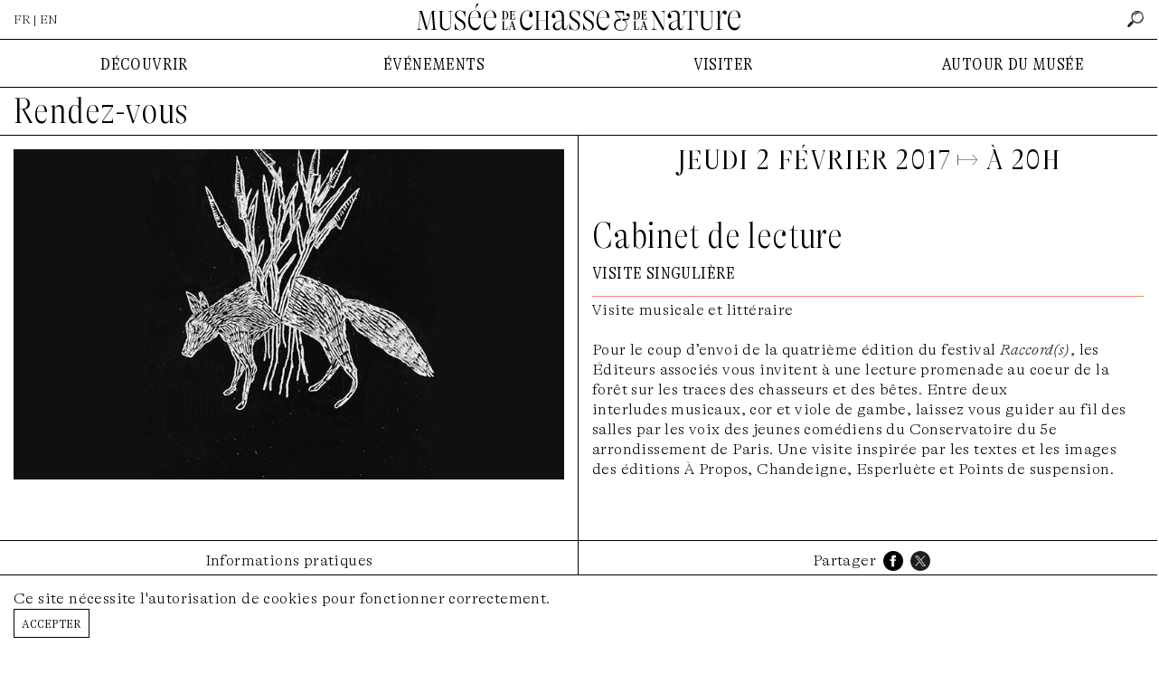

--- FILE ---
content_type: text/html; charset=UTF-8
request_url: https://www.chassenature.org/rendez-vous/cabinet-de-lecture?year=2018
body_size: 9725
content:
<!DOCTYPE html>
<html lang="fr">
<head>
    <meta charset="utf-8">
    <meta http-equiv="X-UA-Compatible" content="IE=edge">
    <meta name="viewport" content="width=device-width, initial-scale=1">
    <title>Le Musée de la Chasse et de la Nature à Paris - Cabinet de lecture</title>

        <link rel="canonical" href="https://www.chassenature.org/rendez-vous/cabinet-de-lecture">
    <meta property="og:title" content="Cabinet de lecture"/>
    <meta property="og:url" content="https://www.chassenature.org/rendez-vous/cabinet-de-lecture"/>
    <meta property="og:image" content="https://www.chassenature.org/storage/228/cabinet-de-lecture.jpg"/>
    <meta property="og:image:alt" content="Cabinet de lecture">
    <meta property="og:description" content=""/>
    <meta name="description" content="">
    <meta property="og:site_name" content="Musée de la Chasse et de la Nature"/>
    <meta property="og:type" content="website"/>
    <meta name="twitter:card" content="summary_large_image">
    <meta name="twitter:site" content="@ChasseNature">
    <link rel="preload" as="font" href="https://www.chassenature.org/fonts/GTAlpina-Th.woff2" type="font/woff2" crossorigin="anonymous">
    <link rel="preload" as="font" href="https://www.chassenature.org/fonts/GTAlpinaFine-CnTh.woff2" type="font/woff2" crossorigin="anonymous">
    <link rel="preload" as="font" href="https://www.chassenature.org/fonts/GTAlpinaFine-CnThIt.woff2" type="font/woff2" crossorigin="anonymous">
    <link rel="apple-touch-icon" sizes="144x144" href="https://www.chassenature.org/apple-touch-icon.png">
    <link rel="icon" type="image/png" sizes="32x32" href="https://www.chassenature.org/favicon-32x32.png">
    <link rel="icon" type="image/png" sizes="16x16" href="https://www.chassenature.org/favicon-16x16.png">
    <link rel="manifest" href="https://www.chassenature.org/site.webmanifest">
    <link rel="mask-icon" href="https://www.chassenature.org/safari-pinned-tab.svg" color="#5bbad5">
    <meta name="msapplication-TileColor" content="#ffc40d">
    <meta name="theme-color" content="#ffffff">
    <link rel="stylesheet" type="text/css" href="https://www.chassenature.org/fonts/stylesheet.css" />
    <link rel="stylesheet" type="text/css" href="/css/site.css?id=d695c2710bd4228df915a741764837ac" />
    <link rel="stylesheet" type="text/css" href="/css/tiny-slider.css?id=afcf365e904cab0605984cb0e73114aa" />
    <script type="text/javascript" src="/js/site.js?id=d18c9b9635a19f616de9c0984bd7ce19"></script>
        <!-- Google tag (gtag.js) -->
<script async src="https://www.googletagmanager.com/gtag/js?id=G-WFW7FC3REZ"></script>
<script>
    window.dataLayer = window.dataLayer || [];
    function gtag(){dataLayer.push(arguments);}
    gtag('js', new Date());

    gtag('config', 'G-WFW7FC3REZ');
</script>
</head>
<body>
<input type="checkbox" id="nav-toggle" class="nav-toggle">
<div class="nav-top-mobile">
    <div class="lan">
                    FR &nbsp;|&nbsp; <a href="https://www.chassenature.org/en/rendez-vous/cabinet-de-lecture">EN</a>
            </div>
    <label for="nav-toggle" class="nav-toggle-label">
        <span></span>
        <span></span>
        <span></span>
    </label>
</div>
<div class="nav-logo-mobile">
    <a href="https://www.chassenature.org"><img src="https://www.chassenature.org/images/logo/chassenature-logo-mobile.svg" alt="Musée de la Chasse et de la Nature" /></a>
</div>
<header class="">
    <ul class="nav-top">
        <li>
                            FR | <a href="https://www.chassenature.org/en/rendez-vous/cabinet-de-lecture">EN</a>
                    </li>
        <li class="logo">
            <a href="https://www.chassenature.org"><img src="https://www.chassenature.org/images/logo/small/chassenature.svg" alt="Musée de la Chasse et de la Nature" /></a>
        </li>
        <li class="search-nav">
            <input class="hidden" id="search-input" type="text" name="search" placeholder="rechercher" />
        <a id="search" href="https://www.chassenature.org/search">
        <img src="https://www.chassenature.org/icons/search.png" alt="rechercher" />
    </a>
</li>
    </ul>

    </header>


<nav class="nav-menu">
    <ul class="nav-desktop">
        <li>
            DÉCOUVRIR
        </li>
        <li>
            ÉVÉNEMENTS
        </li>
        <li>
            VISITER
        </li>
        <li>
            AUTOUR DU MUSÉE
        </li>
    </ul>
    <div class="nav-submenu">
        <input type="checkbox" id="checkbox-nav-1" name="checkbox-nav" />
        <div>
            <ul>
                <li>
                    <label for="checkbox-nav-1">DÉCOUVRIR</label>
                </li>
                <li>
                    <a href="https://www.chassenature.org/le-musee">Le Musée</a>
                </li>
                <li>
                    <a href="https://www.chassenature.org/oeuvres">Œuvres choisies</a>
                </li>
                <li>
                    <a href="https://www.chassenature.org/visite-virtuelle">Visite virtuelle</a>

                </li>
                <li>
                    <a href="https://www.chassenature.org/la-fondation-francois-sommer">La Fondation François Sommer</a>
                </li>
            </ul>
        </div>

        <input type="checkbox" id="checkbox-nav-2" name="checkbox-nav" />
        <div>
            <ul>
                <li>
                    <label for="checkbox-nav-2">ÉVÉNEMENTS</label>

                </li>
                <li>
                    <a href="https://www.chassenature.org/expositions">Expositions</a>
                </li>
                <li>
                    <a href="https://www.chassenature.org/rendez-vous">Rendez-vous</a>
                </li>
            </ul>
        </div>

        <input type="checkbox" id="checkbox-nav-3" name="checkbox-nav" />
        <div>
            <ul>
                <li>
                    <label for="checkbox-nav-3">VISITER</label>
                </li>
                <li>
                    <a href="https://www.chassenature.org/acces-horaires">Accès/Horaires</a>
                </li>
                <li>
                    <a target="_blank" href="https://chassenature.tickeasy.com/fr-FR/accueil-billetterie">Billetterie</a>
                </li>
                <li>
                    <a target="_blank" href="https://chassenature.tickeasy.com/fr-FR/produits?famille=2108830974750400023">Enfants et familles</a>
                </li>
                <li>
                    <a href="https://www.chassenature.org/reservations-groupes">Réservations groupes</a>
                </li>
            </ul>
        </div>

        <input type="checkbox" id="checkbox-nav-4" name="checkbox-nav" />
        <div class="last">
            <ul>
                <li>
                    <label for="checkbox-nav-4">AUTOUR DU MUSÉE</label>
                </li>
                <li>
                    <a href="https://www.chassenature.org/podcasts">Podcasts</a>
                </li>
                <li>
                    <a href="https://www.chassenature.org/videos">Vidéos</a>
                </li>
                <li>
                    <a href="https://www.chassenature.org/billebaude">Revue <i>Billebaude</i> </a>
                </li>
                <li>
                    <a href="https://www.chassenature.org/documentaires">Fonds Documentaires</a>
                </li>
                <li>
                    <a href="https://www.chassenature.org/librairie-boutique">Librairie-boutique</a>
                </li>
            </ul>

        </div>

        <ul class="nav-secondary">
    <li>
        <a href="https://www.chassenature.org/contact">nous contacter</a>
    </li>
    <li>
        <a href="https://www.chassenature.org/livre-dor">livre d&#039;or</a>
    </li>
    <li>
        <a href="https://www.chassenature.org/amis-du-musee">amis du musée</a>
    </li>
    <li>
        <a href="https://www.chassenature.org/candidatures">candidatures</a>
    </li>
    <li>
        <a href="https://www.chassenature.org/presse">presse</a>
    </li>
</ul>
    </div>

</nav>
<main class="bg">
    <section class="rendezvous-view">
        <h1>
            <a href="https://www.chassenature.org/rendez-vous">Rendez-vous</a>
        </h1>

        <article>
            <div>
                <div class="article-media">
                    <div class="image-view">
    <div>
        <div class="image-view-element image-overlay-trigger">
            <div class="image image-5-3">
        <img src="https://www.chassenature.org/storage/228/cabinet-de-lecture.jpg" alt="cabinet-de-lecture">

    </div>
        </div>
        <div class="image-view-caption">
                        
                    </div>
    </div>
</div>
                </div>
            </div>
            <div>
                <h3 class="date">
                    jeudi  2 février 2017 <!-- jeudi  2 février 2017 -->
                                        ↦ À 20H
                                    </h3>

                <h1>
                   Cabinet de lecture
                </h1>

                                <div class="subtitle">
                    Visite singulière
                </div>
                
                
                
                                <div class="intro">
                    <p>Visite musicale et littéraire</p><p><br></p><p>Pour le coup d’envoi de la quatrième édition du festival&nbsp;<em>Raccord(s)</em>, les Éditeurs associés vous invitent à une&nbsp;lecture promenade au coeur de la forêt sur les traces&nbsp;des chasseurs et des bêtes. Entre deux interludes&nbsp;musicaux, cor et viole de gambe, laissez vous guider au&nbsp;fil des salles par les voix des jeunes comédiens du&nbsp;Conservatoire du 5e arrondissement de Paris. Une visite&nbsp;inspirée par les textes et les images des éditions À Propos,&nbsp;Chandeigne, Esperluète et Points de suspension.</p><p><br></p>
                </div>
                                
                
                <div class="partners">
    </div>
            </div>
        </article>

        <div class="article-tabs">
            <input type="radio" id="tab-1" name="tab-group-1">

            <ul class="tabs">
                <li class="tab">
                    <label class="tab-label" for="tab-1">Informations pratiques</label>
                </li>
                <li class="tab">
                    <ul class="share">
   <li>
        Partager
   </li>
    <li>
        <a target="_blank" href="https://www.facebook.com/sharer/sharer.php?u=https://www.chassenature.org/rendez-vous/cabinet-de-lecture"><img src="https://www.chassenature.org/icons/facebook.png" alt="Facebook" /></a>
    </li>
    <li>
        <a target="_blank" href="http://www.twitter.com/share?url=https://www.chassenature.org/rendez-vous/cabinet-de-lecture"><img src="https://www.chassenature.org/icons/twitter.png" alt="Twitter" /></a>
    </li>
</ul>
                </li>
            </ul>

            <div class="tab-content">
                <div>
                
                </div>
                <div>
                                    </div>
            </div>
        </div>
    </section>

    <section class="rendezvous-index">
        <h3>
            rendez-vous à venir
        </h3>
        <div class="frame-a box col-rdv box-single" href="https://www.chassenature.org/rendez-vous/lire-la-nature-2026">
    <span class="frame-a__side t f0"></span>
    <span class="frame-a__side b f0"></span>
    <span class="frame-a__side l f0"></span>
    <span class="frame-a__side r f0"></span>
        <a class="frame-a__slot" href="https://www.chassenature.org/rendez-vous/lire-la-nature-2026">
        <div class="box-image">
        <div class="image image-5-3">
            <img  srcset="https://www.chassenature.org/storage/1416/responsive-images/Design-sans-titre-%285%29___media_library_original_1239_800.png 1239w, https://www.chassenature.org/storage/1416/responsive-images/Design-sans-titre-%285%29___media_library_original_1036_669.png 1036w, https://www.chassenature.org/storage/1416/responsive-images/Design-sans-titre-%285%29___media_library_original_867_560.png 867w, https://www.chassenature.org/storage/1416/responsive-images/Design-sans-titre-%285%29___media_library_original_725_468.png 725w, https://www.chassenature.org/storage/1416/responsive-images/Design-sans-titre-%285%29___media_library_original_607_392.png 607w, https://www.chassenature.org/storage/1416/responsive-images/Design-sans-titre-%285%29___media_library_original_507_327.png 507w, https://www.chassenature.org/storage/1416/responsive-images/Design-sans-titre-%285%29___media_library_original_424_274.png 424w, https://www.chassenature.org/storage/1416/responsive-images/Design-sans-titre-%285%29___media_library_original_355_229.png 355w, https://www.chassenature.org/storage/1416/responsive-images/Design-sans-titre-%285%29___media_library_original_297_192.png 297w, https://www.chassenature.org/storage/1416/responsive-images/Design-sans-titre-%285%29___media_library_original_248_160.png 248w, https://www.chassenature.org/storage/1416/responsive-images/Design-sans-titre-%285%29___media_library_original_208_134.png 208w, https://www.chassenature.org/storage/1416/responsive-images/Design-sans-titre-%285%29___media_library_original_174_112.png 174w, https://www.chassenature.org/storage/1416/responsive-images/Design-sans-titre-%285%29___media_library_original_145_94.png 145w, [data-uri] 32w" onload="window.requestAnimationFrame(function(){if(!(size=getBoundingClientRect().width))return;onload=null;sizes=Math.ceil(size/window.innerWidth*100)+'vw';});" sizes="1px" src="https://www.chassenature.org/storage/1416/Design-sans-titre-(5).png" width="1239" height="800" alt="Design sans titre (5).png">

        </div>
    </div>
    <div class="box-body">
        <h2>Lire la nature 2026</h2>
        <div class="subtitle">
            demandez le programme, changez de regard sur le vivant
        </div>
        <div class="date">
            🕢 du 31 janvier au  1 février 2026, 10H-19H
        </div>
    </div>
    </a>
    </div>
    </section>
    <section class="rendezvous-index rendezvous-archive">
    <h3>rendez-vous passés</h3>
    <ul class="filter">
    
    <li>
        <a class="archive-list-link " data-url="https://www.chassenature.org/rendez-vous/2026" href="https://www.chassenature.org/rendez-vous/cabinet-de-lecture?year=2026">2026</a>
    </li>
    <li>
        <a class="archive-list-link " data-url="https://www.chassenature.org/rendez-vous/2025" href="https://www.chassenature.org/rendez-vous/cabinet-de-lecture?year=2025">2025</a>
    </li>
    <li>
        <a class="archive-list-link " data-url="https://www.chassenature.org/rendez-vous/2024" href="https://www.chassenature.org/rendez-vous/cabinet-de-lecture?year=2024">2024</a>
    </li>
    <li>
        <a class="archive-list-link " data-url="https://www.chassenature.org/rendez-vous/2023" href="https://www.chassenature.org/rendez-vous/cabinet-de-lecture?year=2023">2023</a>
    </li>
    <li>
        <a class="archive-list-link " data-url="https://www.chassenature.org/rendez-vous/2022" href="https://www.chassenature.org/rendez-vous/cabinet-de-lecture?year=2022">2022</a>
    </li>
    <li>
        <a class="archive-list-link " data-url="https://www.chassenature.org/rendez-vous/2021" href="https://www.chassenature.org/rendez-vous/cabinet-de-lecture?year=2021">2021</a>
    </li>
    <li>
        <a class="archive-list-link " data-url="https://www.chassenature.org/rendez-vous/2019" href="https://www.chassenature.org/rendez-vous/cabinet-de-lecture?year=2019">2019</a>
    </li>
    <li>
        <a class="archive-list-link  current " data-url="https://www.chassenature.org/rendez-vous/2018" href="https://www.chassenature.org/rendez-vous/cabinet-de-lecture?year=2018">2018</a>
    </li>
    <li>
        <a class="archive-list-link " data-url="https://www.chassenature.org/rendez-vous/2017" href="https://www.chassenature.org/rendez-vous/cabinet-de-lecture?year=2017">2017</a>
    </li>
    <li>
        <a class="archive-list-link " data-url="https://www.chassenature.org/rendez-vous/2016" href="https://www.chassenature.org/rendez-vous/cabinet-de-lecture?year=2016">2016</a>
    </li>
</ul>
<div class="row" id="archive-list">
    <div class="frame-a box col-rdv col-4" href="https://www.chassenature.org/rendez-vous/histoires-de-glace">
    <span class="frame-a__side t f2"></span>
    <span class="frame-a__side b f2"></span>
    <span class="frame-a__side l f2"></span>
    <span class="frame-a__side r f2"></span>
        <a class="frame-a__slot" href="https://www.chassenature.org/rendez-vous/histoires-de-glace">
        <div class="box-image">
            <div class="image image-5-3">
                <img src="https://www.chassenature.org/storage/150/histoires-de-glace.jpg" alt="histoires-de-glace">

            </div>
        </div>
        <div class="box-body">
            <h4>Histoires de glace</h4>
            <div class="subtitle">
                Performances
            </div>
            <div class="date">
                🕢 mercredi 28 novembre 2018, À 19H30
            </div>
        </div>
    </a>
    </div>
        <div class="frame-a box col-rdv col-4" href="https://www.chassenature.org/rendez-vous/la-petite-conference-des-animaux">
    <span class="frame-a__side t f0"></span>
    <span class="frame-a__side b f0"></span>
    <span class="frame-a__side l f0"></span>
    <span class="frame-a__side r f0"></span>
        <a class="frame-a__slot" href="https://www.chassenature.org/rendez-vous/la-petite-conference-des-animaux">
        <div class="box-image">
            <div class="image image-5-3">
                <img src="https://www.chassenature.org/storage/151/la-petite-conference-des-animaux.jpg" alt="la-petite-conference-des-animaux">

            </div>
        </div>
        <div class="box-body">
            <h4>La petite conférence des animaux</h4>
            <div class="subtitle">
                Soirée de lancement du numéro 13 de la revue Billebaude
            </div>
            <div class="date">
                🕢 mercredi 21 novembre 2018, À 19H30
            </div>
        </div>
    </a>
    </div>
        <div class="frame-a box col-rdv col-4" href="https://www.chassenature.org/rendez-vous/la-fonte-des-dechets">
    <span class="frame-a__side t f0"></span>
    <span class="frame-a__side b f0"></span>
    <span class="frame-a__side l f0"></span>
    <span class="frame-a__side r f0"></span>
        <a class="frame-a__slot" href="https://www.chassenature.org/rendez-vous/la-fonte-des-dechets">
        <div class="box-image">
            <div class="image image-5-3">
                <img src="https://www.chassenature.org/storage/152/la-fonte-des-dechets.jpg" alt="la-fonte-des-dechets">

            </div>
        </div>
        <div class="box-body">
            <h4>La fonte des déchets</h4>
            <div class="subtitle">
                Precious plastic
            </div>
            <div class="date">
                🕢 jeudi 15 novembre 2018, À 20H
            </div>
        </div>
    </a>
    </div>
        <div class="frame-a box col-rdv col-4" href="https://www.chassenature.org/rendez-vous/sports-et-divertissements">
    <span class="frame-a__side t f0"></span>
    <span class="frame-a__side b f0"></span>
    <span class="frame-a__side l f0"></span>
    <span class="frame-a__side r f0"></span>
        <a class="frame-a__slot" href="https://www.chassenature.org/rendez-vous/sports-et-divertissements">
        <div class="box-image">
            <div class="image image-5-3">
                <img src="https://www.chassenature.org/storage/153/sports-et-divertissements.jpg" alt="sports-et-divertissements">

            </div>
        </div>
        <div class="box-body">
            <h4>Sports et divertissements</h4>
            <div class="subtitle">
                Concert de l’ensemble zellig
            </div>
            <div class="date">
                🕢 mercredi  7 novembre 2018, À 19H30
            </div>
        </div>
    </a>
    </div>
        <div class="frame-a box col-rdv col-4" href="https://www.chassenature.org/rendez-vous/langage-et-cognition-des-e-quide-s">
    <span class="frame-a__side t f2"></span>
    <span class="frame-a__side b f2"></span>
    <span class="frame-a__side l f2"></span>
    <span class="frame-a__side r f2"></span>
        <a class="frame-a__slot" href="https://www.chassenature.org/rendez-vous/langage-et-cognition-des-e-quide-s">
        <div class="box-image">
            <div class="image image-5-3">
                <img src="https://www.chassenature.org/storage/154/langage-et-cognition-des-equides.jpg" alt="langage-et-cognition-des-equides">

            </div>
        </div>
        <div class="box-body">
            <h4>Langage et cognition des équidés</h4>
            <div class="subtitle">
                L’art de parler aux chevaux
            </div>
            <div class="date">
                🕢 mercredi 31 octobre 2018, À 19H30
            </div>
        </div>
    </a>
    </div>
        <div class="frame-a box col-rdv col-4" href="https://www.chassenature.org/rendez-vous/apre-s-midi-et-soire-e-coal">
    <span class="frame-a__side t f2"></span>
    <span class="frame-a__side b f2"></span>
    <span class="frame-a__side l f2"></span>
    <span class="frame-a__side r f2"></span>
        <a class="frame-a__slot" href="https://www.chassenature.org/rendez-vous/apre-s-midi-et-soire-e-coal">
        <div class="box-image">
            <div class="image image-5-3">
                <img src="https://www.chassenature.org/storage/155/apres-midi-et-soiree-coal.jpg" alt="apres-midi-et-soiree-coal">

            </div>
        </div>
        <div class="box-body">
            <h4>Après-midi et soirée coal</h4>
            <div class="subtitle">
                Dixième anniversaire de l’association coal
            </div>
            <div class="date">
                🕢 mercredi 24 octobre 2018, 
            </div>
        </div>
    </a>
    </div>
        <div class="frame-a box col-rdv col-4" href="https://www.chassenature.org/rendez-vous/soiree-vessel">
    <span class="frame-a__side t f2"></span>
    <span class="frame-a__side b f2"></span>
    <span class="frame-a__side l f2"></span>
    <span class="frame-a__side r f2"></span>
        <a class="frame-a__slot" href="https://www.chassenature.org/rendez-vous/soiree-vessel">
        <div class="box-image">
            <div class="image image-5-3">
                <img src="https://www.chassenature.org/storage/156/soiree-vessel.jpg" alt="soiree-vessel">

            </div>
        </div>
        <div class="box-body">
            <h4>Soirée vessel</h4>
            <div class="subtitle">
                Rencontre avec kohei nawa
            </div>
            <div class="date">
                🕢 vendredi 19 octobre 2018, À 19H30
            </div>
        </div>
    </a>
    </div>
        <div class="frame-a box col-rdv col-4" href="https://www.chassenature.org/rendez-vous/explorer-des-formes-de-sensibilite-au-vivant">
    <span class="frame-a__side t f1"></span>
    <span class="frame-a__side b f1"></span>
    <span class="frame-a__side l f1"></span>
    <span class="frame-a__side r f1"></span>
        <a class="frame-a__slot" href="https://www.chassenature.org/rendez-vous/explorer-des-formes-de-sensibilite-au-vivant">
        <div class="box-image">
            <div class="image image-5-3">
                <img src="https://www.chassenature.org/storage/158/explorer-des-formes-de-sensibilite-au-vivant.jpg" alt="explorer-des-formes-de-sensibilite-au-vivant">

            </div>
        </div>
        <div class="box-body">
            <h4>Explorer des formes de sensibilité au vivant</h4>
            <div class="subtitle">
                Entre pratiques de terrain et peinture de paysage
            </div>
            <div class="date">
                🕢 vendredi 12 octobre 2018, À 19H30
            </div>
        </div>
    </a>
    </div>
        <div class="frame-a box col-rdv col-4" href="https://www.chassenature.org/rendez-vous/savourer-la-lisie-re">
    <span class="frame-a__side t f1"></span>
    <span class="frame-a__side b f1"></span>
    <span class="frame-a__side l f1"></span>
    <span class="frame-a__side r f1"></span>
        <a class="frame-a__slot" href="https://www.chassenature.org/rendez-vous/savourer-la-lisie-re">
        <div class="box-image">
            <div class="image image-5-3">
                <img src="https://www.chassenature.org/storage/159/savourer-la-lisiere.jpg" alt="savourer-la-lisiere">

            </div>
        </div>
        <div class="box-body">
            <h4>Savourer la lisière</h4>
            <div class="subtitle">
                Noisettes, cynorhodon, bardane & sureau...
            </div>
            <div class="date">
                🕢 jeudi 11 octobre 2018, À 20H
            </div>
        </div>
    </a>
    </div>
        <div class="frame-a box col-rdv col-4" href="https://www.chassenature.org/rendez-vous/nuit-blanche">
    <span class="frame-a__side t f1"></span>
    <span class="frame-a__side b f1"></span>
    <span class="frame-a__side l f1"></span>
    <span class="frame-a__side r f1"></span>
        <a class="frame-a__slot" href="https://www.chassenature.org/rendez-vous/nuit-blanche">
        <div class="box-image">
            <div class="image image-5-3">
                <img src="https://www.chassenature.org/storage/160/nuit-blanche.jpg" alt="nuit-blanche">

            </div>
        </div>
        <div class="box-body">
            <h4>Nuit blanche</h4>
            <div class="subtitle">
                Nathalie Junod ponsard twilight – une errance latérale
            </div>
            <div class="date">
                🕢 samedi  6 octobre 2018, 20H
            </div>
        </div>
    </a>
    </div>
        <div class="frame-a box col-rdv col-4" href="https://www.chassenature.org/rendez-vous/trilogie-la-me-moire-des-glaciers-mir-bepicolombo">
    <span class="frame-a__side t f2"></span>
    <span class="frame-a__side b f2"></span>
    <span class="frame-a__side l f2"></span>
    <span class="frame-a__side r f2"></span>
        <a class="frame-a__slot" href="https://www.chassenature.org/rendez-vous/trilogie-la-me-moire-des-glaciers-mir-bepicolombo">
        <div class="box-image">
            <div class="image image-5-3">
                <img src="https://www.chassenature.org/storage/161/trilogie-la-memoire-des-glaciers-mir-bepicolombo.jpg" alt="trilogie-la-memoire-des-glaciers-mir-bepicolombo">

            </div>
        </div>
        <div class="box-body">
            <h4>Trilogie : la mémoire des glaciers – mir – bepicolombo</h4>
            <div class="subtitle">
                Projections et rencontre avec angelika markul et eric lorigny du cnes
            </div>
            <div class="date">
                🕢 mercredi  3 octobre 2018, À 19H30
            </div>
        </div>
    </a>
    </div>
        <div class="frame-a box col-rdv col-4" href="https://www.chassenature.org/rendez-vous/traversee">
    <span class="frame-a__side t f1"></span>
    <span class="frame-a__side b f1"></span>
    <span class="frame-a__side l f1"></span>
    <span class="frame-a__side r f1"></span>
        <a class="frame-a__slot" href="https://www.chassenature.org/rendez-vous/traversee">
        <div class="box-image">
            <div class="image image-5-3">
                <img src="https://www.chassenature.org/storage/162/traversee.jpg" alt="traversee">

            </div>
        </div>
        <div class="box-body">
            <h4>Traversée</h4>
            <div class="subtitle">
                Lecture et discussion avec Francis Tabouret, écrivain et convoyeur d’animaux
            </div>
            <div class="date">
                🕢 mercredi 26 septembre 2018, À 19H30
            </div>
        </div>
    </a>
    </div>
        <div class="frame-a box col-rdv col-4" href="https://www.chassenature.org/rendez-vous/promenade-sce-nographique">
    <span class="frame-a__side t f2"></span>
    <span class="frame-a__side b f2"></span>
    <span class="frame-a__side l f2"></span>
    <span class="frame-a__side r f2"></span>
        <a class="frame-a__slot" href="https://www.chassenature.org/rendez-vous/promenade-sce-nographique">
        <div class="box-image">
            <div class="image image-5-3">
                <img src="https://www.chassenature.org/storage/163/promenade-scenographique.jpg" alt="promenade-scenographique">

            </div>
        </div>
        <div class="box-body">
            <h4>Promenade scénographique</h4>
            <div class="subtitle">
                L’envers du décor de l’exposition
            </div>
            <div class="date">
                🕢 jeudi 20 septembre 2018, À 20H
            </div>
        </div>
    </a>
    </div>
        <div class="frame-a box col-rdv col-4" href="https://www.chassenature.org/rendez-vous/penser-l-e-cofe-minisme">
    <span class="frame-a__side t f2"></span>
    <span class="frame-a__side b f2"></span>
    <span class="frame-a__side l f2"></span>
    <span class="frame-a__side r f2"></span>
        <a class="frame-a__slot" href="https://www.chassenature.org/rendez-vous/penser-l-e-cofe-minisme">
        <div class="box-image">
            <div class="image image-5-3">
                <img src="https://www.chassenature.org/storage/164/penser-lecofeminisme.jpg" alt="penser-lecofeminisme">

            </div>
        </div>
        <div class="box-body">
            <h4>Penser l’écoféminisme</h4>
            <div class="subtitle">
                Paroles de sorcières
            </div>
            <div class="date">
                🕢 mercredi 19 septembre 2018, À 19H30
            </div>
        </div>
    </a>
    </div>
        <div class="frame-a box col-rdv col-4" href="https://www.chassenature.org/rendez-vous/l-art-du-partage">
    <span class="frame-a__side t f2"></span>
    <span class="frame-a__side b f2"></span>
    <span class="frame-a__side l f2"></span>
    <span class="frame-a__side r f2"></span>
        <a class="frame-a__slot" href="https://www.chassenature.org/rendez-vous/l-art-du-partage">
        <div class="box-image">
            <div class="image image-5-3">
                <img src="https://www.chassenature.org/storage/165/lart-du-partage.jpg" alt="lart-du-partage">

            </div>
        </div>
        <div class="box-body">
            <h4>« l’art du partage »</h4>
            <div class="subtitle">
                Journées européennes du patrimoine
            </div>
            <div class="date">
                🕢 samedi 15 septembre 2018, DE 11H À 18H
            </div>
        </div>
    </a>
    </div>
        <div class="frame-a box col-rdv col-4" href="https://www.chassenature.org/rendez-vous/festival-les-traverse-es-du-marais">
    <span class="frame-a__side t f0"></span>
    <span class="frame-a__side b f0"></span>
    <span class="frame-a__side l f0"></span>
    <span class="frame-a__side r f0"></span>
        <a class="frame-a__slot" href="https://www.chassenature.org/rendez-vous/festival-les-traverse-es-du-marais">
        <div class="box-image">
            <div class="image image-5-3">
                <img src="https://www.chassenature.org/storage/166/festival-les-traversees-du-marais.jpg" alt="festival-les-traversees-du-marais">

            </div>
        </div>
        <div class="box-body">
            <h4>Festival les traversées du marais</h4>
            <div class="subtitle">
                Fil d’ariane, fil d’araignée – performance tricotée
            </div>
            <div class="date">
                🕢 dimanche  9 septembre 2018, DE 11H À 18H
            </div>
        </div>
    </a>
    </div>
        <div class="frame-a box col-rdv col-4" href="https://www.chassenature.org/rendez-vous/visite-singuliere">
    <span class="frame-a__side t f2"></span>
    <span class="frame-a__side b f2"></span>
    <span class="frame-a__side l f2"></span>
    <span class="frame-a__side r f2"></span>
        <a class="frame-a__slot" href="https://www.chassenature.org/rendez-vous/visite-singuliere">
        <div class="box-image">
            <div class="image image-5-3">
                <img src="https://www.chassenature.org/storage/167/visite-singuliere.jpg" alt="visite-singuliere">

            </div>
        </div>
        <div class="box-body">
            <h4>Visite singulière</h4>
            <div class="subtitle">
                Diane & actéon ! enaid & noetca
            </div>
            <div class="date">
                🕢 jeudi 28 juin 2018, à 20H
            </div>
        </div>
    </a>
    </div>
        <div class="frame-a box col-rdv col-4" href="https://www.chassenature.org/rendez-vous/projections">
    <span class="frame-a__side t f0"></span>
    <span class="frame-a__side b f0"></span>
    <span class="frame-a__side l f0"></span>
    <span class="frame-a__side r f0"></span>
        <a class="frame-a__slot" href="https://www.chassenature.org/rendez-vous/projections">
        <div class="box-image">
            <div class="image image-5-3">
                <img src="https://www.chassenature.org/storage/168/projections.jpg" alt="projections">

            </div>
        </div>
        <div class="box-body">
            <h4>Projections</h4>
            <div class="subtitle">
                Culture et identité
            </div>
            <div class="date">
                🕢 mercredi 27 juin 2018, à 19H30
            </div>
        </div>
    </a>
    </div>
        <div class="frame-a box col-rdv col-4" href="https://www.chassenature.org/rendez-vous/projections-2">
    <span class="frame-a__side t f0"></span>
    <span class="frame-a__side b f0"></span>
    <span class="frame-a__side l f0"></span>
    <span class="frame-a__side r f0"></span>
        <a class="frame-a__slot" href="https://www.chassenature.org/rendez-vous/projections-2">
        <div class="box-image">
            <div class="image image-5-3">
                <img src="https://www.chassenature.org/storage/169/projections.jpg" alt="projections">

            </div>
        </div>
        <div class="box-body">
            <h4>Projections</h4>
            <div class="subtitle">
                Nature et culture
            </div>
            <div class="date">
                🕢 mercredi 20 juin 2018, à 19H30
            </div>
        </div>
    </a>
    </div>
        <div class="frame-a box col-rdv col-4" href="https://www.chassenature.org/rendez-vous/projections-3">
    <span class="frame-a__side t f1"></span>
    <span class="frame-a__side b f1"></span>
    <span class="frame-a__side l f1"></span>
    <span class="frame-a__side r f1"></span>
        <a class="frame-a__slot" href="https://www.chassenature.org/rendez-vous/projections-3">
        <div class="box-image">
            <div class="image image-5-3">
                <img src="https://www.chassenature.org/storage/170/projections.jpg" alt="projections">

            </div>
        </div>
        <div class="box-body">
            <h4>Projections</h4>
            <div class="subtitle">
                Animal et nature
            </div>
            <div class="date">
                🕢 mercredi 13 juin 2018, à 19H30
            </div>
        </div>
    </a>
    </div>
        <div class="frame-a box col-rdv col-4" href="https://www.chassenature.org/rendez-vous/soiree-dans-la-cour-du-musee">
    <span class="frame-a__side t f0"></span>
    <span class="frame-a__side b f0"></span>
    <span class="frame-a__side l f0"></span>
    <span class="frame-a__side r f0"></span>
        <a class="frame-a__slot" href="https://www.chassenature.org/rendez-vous/soiree-dans-la-cour-du-musee">
        <div class="box-image">
            <div class="image image-5-3">
                <img src="https://www.chassenature.org/storage/171/soiree-dans-la-cour-du-musee.jpg" alt="soiree-dans-la-cour-du-musee">

            </div>
        </div>
        <div class="box-body">
            <h4>Soirée dans la cour du musée</h4>
            <div class="subtitle">
                Dos aux lisières
            </div>
            <div class="date">
                🕢 mercredi  6 juin 2018, à 19H30
            </div>
        </div>
    </a>
    </div>
        <div class="frame-a box col-rdv col-4" href="https://www.chassenature.org/rendez-vous/l-art-d-observer">
    <span class="frame-a__side t f0"></span>
    <span class="frame-a__side b f0"></span>
    <span class="frame-a__side l f0"></span>
    <span class="frame-a__side r f0"></span>
        <a class="frame-a__slot" href="https://www.chassenature.org/rendez-vous/l-art-d-observer">
        <div class="box-image">
            <div class="image image-5-3">
                <img src="https://www.chassenature.org/storage/172/lart-dobserver.jpg" alt="lart-dobserver">

            </div>
        </div>
        <div class="box-body">
            <h4>L’art d’observer</h4>
            <div class="subtitle">
                Anna Tsing
            </div>
            <div class="date">
                🕢 mercredi 30 mai 2018, à 19H30
            </div>
        </div>
    </a>
    </div>
        <div class="frame-a box col-rdv col-4" href="https://www.chassenature.org/rendez-vous/avant-apres">
    <span class="frame-a__side t f1"></span>
    <span class="frame-a__side b f1"></span>
    <span class="frame-a__side l f1"></span>
    <span class="frame-a__side r f1"></span>
        <a class="frame-a__slot" href="https://www.chassenature.org/rendez-vous/avant-apres">
        <div class="box-image">
            <div class="image image-5-3">
                <img src="https://www.chassenature.org/storage/173/avantapres.jpg" alt="avantapres">

            </div>
        </div>
        <div class="box-body">
            <h4>Avant/après</h4>
            <div class="subtitle">
                Laurie Karp
            </div>
            <div class="date">
                🕢 jeudi 24 mai 2018, à 20H
            </div>
        </div>
    </a>
    </div>
        <div class="frame-a box col-rdv col-4" href="https://www.chassenature.org/rendez-vous/noms-de-chien-l-enrouement-d-acteon">
    <span class="frame-a__side t f2"></span>
    <span class="frame-a__side b f2"></span>
    <span class="frame-a__side l f2"></span>
    <span class="frame-a__side r f2"></span>
        <a class="frame-a__slot" href="https://www.chassenature.org/rendez-vous/noms-de-chien-l-enrouement-d-acteon">
        <div class="box-image">
            <div class="image image-5-3">
                <img src="https://www.chassenature.org/storage/174/noms-de-chien-lenrouement-dacteon.jpg" alt="noms-de-chien-lenrouement-dacteon">

            </div>
        </div>
        <div class="box-body">
            <h4>Noms de chien / (l’enrouement d’actéon)</h4>
            <div class="subtitle">
                Poème écrit et lu par Martin Rueff
            </div>
            <div class="date">
                🕢 mercredi 23 mai 2018, à 19H30
            </div>
        </div>
    </a>
    </div>
        <div class="frame-a box col-rdv col-4" href="https://www.chassenature.org/rendez-vous/une-villa-dans-la-maison">
    <span class="frame-a__side t f2"></span>
    <span class="frame-a__side b f2"></span>
    <span class="frame-a__side l f2"></span>
    <span class="frame-a__side r f2"></span>
        <a class="frame-a__slot" href="https://www.chassenature.org/rendez-vous/une-villa-dans-la-maison">
        <div class="box-image">
            <div class="image image-5-3">
                <img src="https://www.chassenature.org/storage/175/une-villa-dans-la-maison.jpg" alt="une-villa-dans-la-maison">

            </div>
        </div>
        <div class="box-body">
            <h4>Une villa dans la maison</h4>
            <div class="subtitle">
                14e nuit européenne des musées
            </div>
            <div class="date">
                🕢 samedi 19 mai 2018, de 19H00 à MINUIT
            </div>
        </div>
    </a>
    </div>
        <div class="frame-a box col-rdv col-4" href="https://www.chassenature.org/rendez-vous/artemis">
    <span class="frame-a__side t f1"></span>
    <span class="frame-a__side b f1"></span>
    <span class="frame-a__side l f1"></span>
    <span class="frame-a__side r f1"></span>
        <a class="frame-a__slot" href="https://www.chassenature.org/rendez-vous/artemis">
        <div class="box-image">
            <div class="image image-5-3">
                <img src="https://www.chassenature.org/storage/176/artemis.jpg" alt="artemis">

            </div>
        </div>
        <div class="box-body">
            <h4>Artémis</h4>
            <div class="subtitle">
                Performance de Rachel Marks
            </div>
            <div class="date">
                🕢 mercredi 16 mai 2018, à 19H30
            </div>
        </div>
    </a>
    </div>
        <div class="frame-a box col-rdv col-4" href="https://www.chassenature.org/rendez-vous/damien-jalet-the-ferryman">
    <span class="frame-a__side t f1"></span>
    <span class="frame-a__side b f1"></span>
    <span class="frame-a__side l f1"></span>
    <span class="frame-a__side r f1"></span>
        <a class="frame-a__slot" href="https://www.chassenature.org/rendez-vous/damien-jalet-the-ferryman">
        <div class="box-image">
            <div class="image image-5-3">
                <img src="https://www.chassenature.org/storage/177/damien-jalet-the-ferryman.jpg" alt="damien-jalet-the-ferryman">

            </div>
        </div>
        <div class="box-body">
            <h4>Damien jalet, the ferryman</h4>
            <div class="subtitle">
                Projection du film de Gilles Delmas
            </div>
            <div class="date">
                🕢 mercredi 25 avril 2018, à 19H30
            </div>
        </div>
    </a>
    </div>
        <div class="frame-a box col-rdv col-4" href="https://www.chassenature.org/rendez-vous/visite-discussion">
    <span class="frame-a__side t f2"></span>
    <span class="frame-a__side b f2"></span>
    <span class="frame-a__side l f2"></span>
    <span class="frame-a__side r f2"></span>
        <a class="frame-a__slot" href="https://www.chassenature.org/rendez-vous/visite-discussion">
        <div class="box-image">
            <div class="image image-5-3">
                <img src="https://www.chassenature.org/storage/178/visite-discussion.jpg" alt="visite-discussion">

            </div>
        </div>
        <div class="box-body">
            <h4>Visite – discussion</h4>
            <div class="subtitle">
                L’invention du Thylacine
            </div>
            <div class="date">
                🕢 mercredi 18 avril 2018, à 19H30
            </div>
        </div>
    </a>
    </div>
        <div class="frame-a box col-rdv col-4" href="https://www.chassenature.org/rendez-vous/les-metiers-d-art-au-musee">
    <span class="frame-a__side t f0"></span>
    <span class="frame-a__side b f0"></span>
    <span class="frame-a__side l f0"></span>
    <span class="frame-a__side r f0"></span>
        <a class="frame-a__slot" href="https://www.chassenature.org/rendez-vous/les-metiers-d-art-au-musee">
        <div class="box-image">
            <div class="image image-5-3">
                <img src="https://www.chassenature.org/storage/179/les-metiers-dart-au-musee.jpg" alt="les-metiers-dart-au-musee">

            </div>
        </div>
        <div class="box-body">
            <h4>Les métiers d’art au musée</h4>
            <div class="subtitle">
                Journées européennes des métiers d'art
            </div>
            <div class="date">
                🕢 samedi  7 avril 2018, de 15H à 17H
            </div>
        </div>
    </a>
    </div>
        <div class="frame-a box col-rdv col-4" href="https://www.chassenature.org/rendez-vous/visite-metamorphose">
    <span class="frame-a__side t f1"></span>
    <span class="frame-a__side b f1"></span>
    <span class="frame-a__side l f1"></span>
    <span class="frame-a__side r f1"></span>
        <a class="frame-a__slot" href="https://www.chassenature.org/rendez-vous/visite-metamorphose">
        <div class="box-image">
            <div class="image image-5-3">
                <img src="https://www.chassenature.org/storage/180/visite-metamorphose.jpg" alt="visite-metamorphose">

            </div>
        </div>
        <div class="box-body">
            <h4>Visite-métamorphose</h4>
            <div class="subtitle">
                Icart et actéon
            </div>
            <div class="date">
                🕢 jeudi  5 avril 2018, à 20H
            </div>
        </div>
    </a>
    </div>
        <div class="frame-a box col-rdv col-4" href="https://www.chassenature.org/rendez-vous/variations-autour-d-un-mythe">
    <span class="frame-a__side t f0"></span>
    <span class="frame-a__side b f0"></span>
    <span class="frame-a__side l f0"></span>
    <span class="frame-a__side r f0"></span>
        <a class="frame-a__slot" href="https://www.chassenature.org/rendez-vous/variations-autour-d-un-mythe">
        <div class="box-image">
            <div class="image image-5-3">
                <img src="https://www.chassenature.org/storage/182/variations-autour-dun-mythe.jpg" alt="variations-autour-dun-mythe">

            </div>
        </div>
        <div class="box-body">
            <h4>Variations autour d’un mythe</h4>
            <div class="subtitle">
                Actéon ‘akta’iωn actaeon
            </div>
            <div class="date">
                🕢 mercredi 28 mars 2018, à 19H30
            </div>
        </div>
    </a>
    </div>
        <div class="frame-a box col-rdv col-4" href="https://www.chassenature.org/rendez-vous/festival-cinema-du-reel">
    <span class="frame-a__side t f2"></span>
    <span class="frame-a__side b f2"></span>
    <span class="frame-a__side l f2"></span>
    <span class="frame-a__side r f2"></span>
        <a class="frame-a__slot" href="https://www.chassenature.org/rendez-vous/festival-cinema-du-reel">
        <div class="box-image">
            <div class="image image-5-3">
                <img src="https://www.chassenature.org/storage/181/festival-cinema-du-reel.jpg" alt="festival-cinema-du-reel">

            </div>
        </div>
        <div class="box-body">
            <h4>Festival cinéma du réel</h4>
            <div class="subtitle">
                « springtime » & « nightfall » de jeroen eisinga
            </div>
            <div class="date">
                🕢 vendredi 23 mars 2018, 
            </div>
        </div>
    </a>
    </div>
        <div class="frame-a box col-rdv col-4" href="https://www.chassenature.org/rendez-vous/une-soiree-de-bonte">
    <span class="frame-a__side t f2"></span>
    <span class="frame-a__side b f2"></span>
    <span class="frame-a__side l f2"></span>
    <span class="frame-a__side r f2"></span>
        <a class="frame-a__slot" href="https://www.chassenature.org/rendez-vous/une-soiree-de-bonte">
        <div class="box-image">
            <div class="image image-5-3">
                <img src="https://www.chassenature.org/storage/142/une-soiree-de-bonte.jpg" alt="une-soiree-de-bonte">

            </div>
        </div>
        <div class="box-body">
            <h4>Une soirée de bonté</h4>
            <div class="subtitle">
                L’image revisitée du mythe de diane et actéon
            </div>
            <div class="date">
                🕢 jeudi 22 mars 2018, à 20H
            </div>
        </div>
    </a>
    </div>
        <div class="frame-a box col-rdv col-4" href="https://www.chassenature.org/rendez-vous/zeugma">
    <span class="frame-a__side t f2"></span>
    <span class="frame-a__side b f2"></span>
    <span class="frame-a__side l f2"></span>
    <span class="frame-a__side r f2"></span>
        <a class="frame-a__slot" href="https://www.chassenature.org/rendez-vous/zeugma">
        <div class="box-image">
            <div class="image image-5-3">
                <img src="https://www.chassenature.org/storage/183/zeugma.jpg" alt="zeugma">

            </div>
        </div>
        <div class="box-body">
            <h4>Zeugma</h4>
            <div class="subtitle">
                Conférence par gérard garouste et elisabeth de fontenay
            </div>
            <div class="date">
                🕢 mercredi 21 mars 2018, à 19H30
            </div>
        </div>
    </a>
    </div>
        <div class="frame-a box col-rdv col-4" href="https://www.chassenature.org/rendez-vous/la-fete-de-l-ours-2">
    <span class="frame-a__side t f2"></span>
    <span class="frame-a__side b f2"></span>
    <span class="frame-a__side l f2"></span>
    <span class="frame-a__side r f2"></span>
        <a class="frame-a__slot" href="https://www.chassenature.org/rendez-vous/la-fete-de-l-ours-2">
        <div class="box-image">
            <div class="image image-5-3">
                <img src="https://www.chassenature.org/storage/184/la-fete-de-lours.jpg" alt="la-fete-de-lours">

            </div>
        </div>
        <div class="box-body">
            <h4>La fête de l’ours</h4>
            <div class="subtitle">
                La fête de l’ours 2018
            </div>
            <div class="date">
                🕢 mercredi 21 février 2018, de 19H30 à minuit
            </div>
        </div>
    </a>
    </div>
        <div class="frame-a box col-rdv col-4" href="https://www.chassenature.org/rendez-vous/projection-braguino-ou-la-communaute-impossible">
    <span class="frame-a__side t f2"></span>
    <span class="frame-a__side b f2"></span>
    <span class="frame-a__side l f2"></span>
    <span class="frame-a__side r f2"></span>
        <a class="frame-a__slot" href="https://www.chassenature.org/rendez-vous/projection-braguino-ou-la-communaute-impossible">
        <div class="box-image">
            <div class="image image-5-3">
                <img src="https://www.chassenature.org/storage/185/projection-braguino-ou-la-communaute-impossible.jpg" alt="projection-braguino-ou-la-communaute-impossible">

            </div>
        </div>
        <div class="box-body">
            <h4>Projection braguino ou la communauté impossible</h4>
            <div class="subtitle">
                Clément Cogitore
            </div>
            <div class="date">
                🕢 mercredi 14 février 2018, à 19H30
            </div>
        </div>
    </a>
    </div>
        <div class="frame-a box col-rdv col-4" href="https://www.chassenature.org/rendez-vous/monstres-et-prodiges">
    <span class="frame-a__side t f2"></span>
    <span class="frame-a__side b f2"></span>
    <span class="frame-a__side l f2"></span>
    <span class="frame-a__side r f2"></span>
        <a class="frame-a__slot" href="https://www.chassenature.org/rendez-vous/monstres-et-prodiges">
        <div class="box-image">
            <div class="image image-5-3">
                <img src="https://www.chassenature.org/storage/186/monstres-et-prodiges.jpg" alt="monstres-et-prodiges">

            </div>
        </div>
        <div class="box-body">
            <h4>Monstres et prodiges</h4>
            <div class="subtitle">
                Performance de la compagnie dire et ouïr
            </div>
            <div class="date">
                🕢 mercredi  7 février 2018, à 19H30
            </div>
        </div>
    </a>
    </div>
        <div class="frame-a box col-rdv col-4" href="https://www.chassenature.org/rendez-vous/paris-face-cachee-2">
    <span class="frame-a__side t f0"></span>
    <span class="frame-a__side b f0"></span>
    <span class="frame-a__side l f0"></span>
    <span class="frame-a__side r f0"></span>
        <a class="frame-a__slot" href="https://www.chassenature.org/rendez-vous/paris-face-cachee-2">
        <div class="box-image">
            <div class="image image-5-3">
                <img src="https://www.chassenature.org/storage/187/paris-face-cachee.jpg" alt="paris-face-cachee">

            </div>
        </div>
        <div class="box-body">
            <h4>Paris face cachée</h4>
            <div class="subtitle">
                Paris face cachée 2018
            </div>
            <div class="date">
                🕢 vendredi  2 février 2018, SAMEDI 3 et DIMANCHE 4 FÉVRIER 2018
            </div>
        </div>
    </a>
    </div>
        <div class="frame-a box col-rdv col-4" href="https://www.chassenature.org/rendez-vous/2018-salon-du-livre">
    <span class="frame-a__side t f0"></span>
    <span class="frame-a__side b f0"></span>
    <span class="frame-a__side l f0"></span>
    <span class="frame-a__side r f0"></span>
        <a class="frame-a__slot" href="https://www.chassenature.org/rendez-vous/2018-salon-du-livre">
        <div class="box-image">
            <div class="image image-5-3">
                <img src="https://www.chassenature.org/storage/188/2018-salon-du-livre.jpg" alt="2018-salon-du-livre">

            </div>
        </div>
        <div class="box-body">
            <h4>2018 – salon du livre</h4>
            <div class="subtitle">
                2018 – salon du livre lire la nature
            </div>
            <div class="date">
                🕢 samedi 20 janvier 2018, de 10H à 19H
            </div>
        </div>
    </a>
    </div>
</div>
</section>
<div class="image-overlay">
    <div class="image-overlay-close">
    </div>

    <div class="image-overlay-frame">
            <div class="image-overlay-center">
            <img src="https://www.chassenature.org/storage/228/cabinet-de-lecture.jpg" alt="cabinet-de-lecture">

                <div class="image-overlay-caption">
                
            </div>
        </div>
        </div>

</div>
</main>
<footer>
    <nav class="nav-secondary">
        <ul class="nav-secondary">
    <li>
        <a href="https://www.chassenature.org/contact">nous contacter</a>
    </li>
    <li>
        <a href="https://www.chassenature.org/livre-dor">livre d&#039;or</a>
    </li>
    <li>
        <a href="https://www.chassenature.org/amis-du-musee">amis du musée</a>
    </li>
    <li>
        <a href="https://www.chassenature.org/candidatures">candidatures</a>
    </li>
    <li>
        <a href="https://www.chassenature.org/presse">presse</a>
    </li>
</ul>
    </nav>
    <div class="logo">
        <div class="footer-download-program">
                    </div>
        <div class="footer-logo">
            <img src="https://www.chassenature.org/images/logo/chassenature_small.svg" />
        </div>
        <div class="footer-subscribe-newsletter">
            ✉ <a href="https://www.chassenature.org/newsletter">S&#039;abonner à la newsletter</a>
        </div>
    </div>
    <div class="social">
        <ul>
            <li>
                <a target="_blank" href="https://www.facebook.com/MuseeChasseNature"><img src="https://www.chassenature.org/icons/facebook.png" alt="Facebook" /></a>
            </li>
            <li>
                <a target="_blank" href="https://instagram.com/museechassenature"><img src="https://www.chassenature.org/icons/instagram.png" alt="Instagram" /></a>
            </li>
            <li>
                <a target="_blank" href="https://twitter.com/ChasseNature"><img src="https://www.chassenature.org/icons/twitter.png" alt="Twitter" /></a>
            </li>
            <li>
                <a target="_blank" href="https://www.youtube.com/channel/UCu93VC-rD_TolBF4Pe5yz_Q"><img src="https://www.chassenature.org/icons/youtube.png" alt="YouTube" /></a>
            </li>
        </ul>
    </div>
    <div class="legal">
        <ul>
            <li>
                <a href="https://www.chassenature.org/mentions-legales">Mentions légales</a>
            </li>
            <li>
                <i>Fondation François Sommer</i>, reconnue d’utilité publique
            </li>
            <li>
                <a href="https://www.chassenature.org/credits">Crédits</a>
            </li>
        </ul>
    </div>
</footer>
<div class="js-cookie-consent cookie-consent fixed bottom-0 inset-x-0 pb-2 z-50">
    <div class="max-w-7xl mx-auto px-6">
        <div class="p-4 md:p-2 rounded-lg bg-yellow-100">
            <div class="flex items-center justify-between flex-wrap">
                <div class="max-w-full flex-1 items-center md:w-0 md:inline">
                    <p class="md:ml-3 text-black cookie-consent__message">
                        Ce site nécessite l'autorisation de cookies pour fonctionner correctement.
                    </p>
                </div>
                <div class="mt-2 flex-shrink-0 w-full sm:mt-0 sm:w-auto">
                    <button class="js-cookie-consent-agree cookie-consent__agree cursor-pointer flex items-center justify-center px-4 py-2 rounded-md text-sm font-medium text-yellow-800 bg-yellow-400 hover:bg-yellow-300">
                        Accepter
                    </button>
                </div>
            </div>
        </div>
    </div>
</div>

    <script>

        window.laravelCookieConsent = (function () {

            const COOKIE_VALUE = 1;
            const COOKIE_DOMAIN = 'www.chassenature.org';

            function consentWithCookies() {
                setCookie('laravel_cookie_consent', COOKIE_VALUE, 7300);
                hideCookieDialog();
            }

            function cookieExists(name) {
                return (document.cookie.split('; ').indexOf(name + '=' + COOKIE_VALUE) !== -1);
            }

            function hideCookieDialog() {
                const dialogs = document.getElementsByClassName('js-cookie-consent');

                for (let i = 0; i < dialogs.length; ++i) {
                    dialogs[i].style.display = 'none';
                }
            }

            function setCookie(name, value, expirationInDays) {
                const date = new Date();
                date.setTime(date.getTime() + (expirationInDays * 24 * 60 * 60 * 1000));
                document.cookie = name + '=' + value
                    + ';expires=' + date.toUTCString()
                    + ';domain=' + COOKIE_DOMAIN
                    + ';path=/'
                    + ';samesite=lax';
            }

            if (cookieExists('laravel_cookie_consent')) {
                hideCookieDialog();
            }

            const buttons = document.getElementsByClassName('js-cookie-consent-agree');

            for (let i = 0; i < buttons.length; ++i) {
                buttons[i].addEventListener('click', consentWithCookies);
            }

            return {
                consentWithCookies: consentWithCookies,
                hideCookieDialog: hideCookieDialog
            };
        })();
    </script>

</body>
</html>
